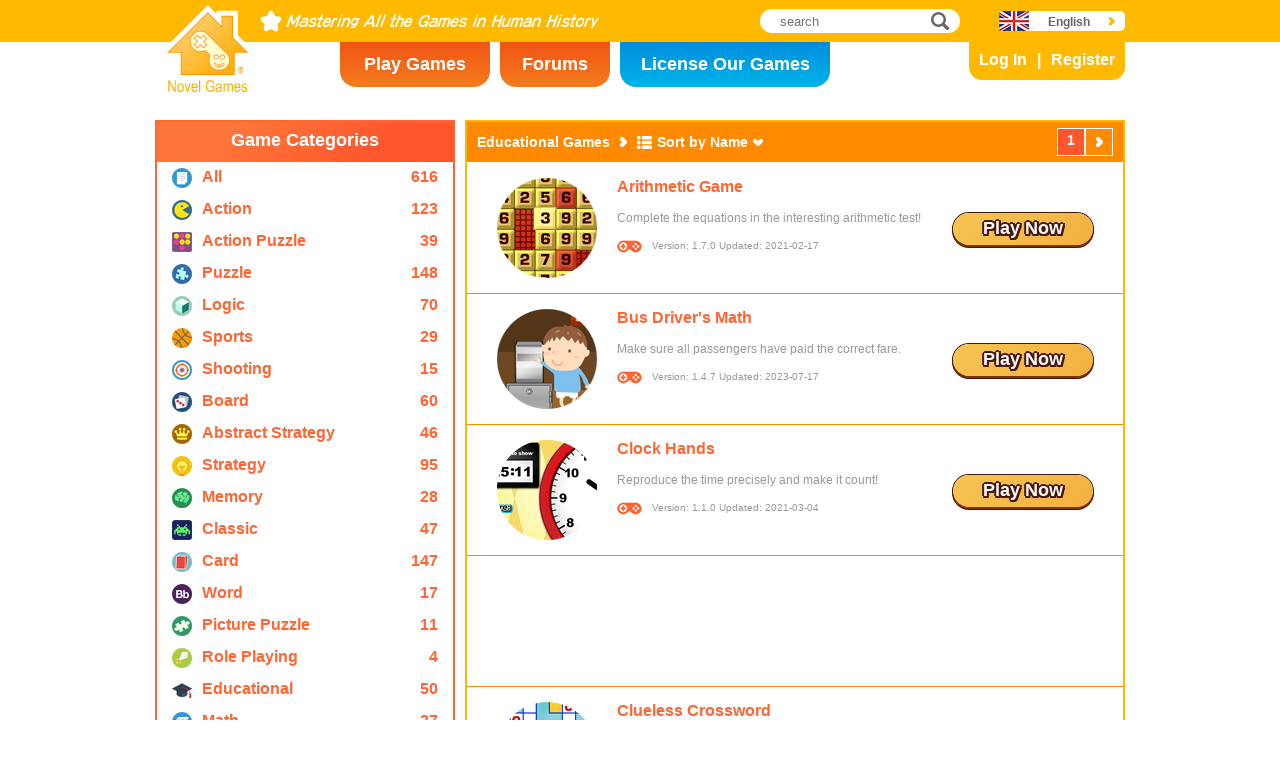

--- FILE ---
content_type: text/html; charset=utf8
request_url: https://www.novelgames.com/en/educational-games/sort-name/
body_size: 5009
content:
<!DOCTYPE html>
<html lang="en">
<head>
<meta charset="utf-8">
<meta name="robots" content="all" />
<title>Educational Games | Novel Games</title>
<meta name="viewport" content="width=device-width, initial-scale=1" />
<meta property="og:title" content="Educational Games | Novel Games" />
<meta property="og:type" content="website" />
<meta property="og:image" content="https://staticz.novelgames.com/style/default/logo.png" />
<meta property="og:url" content="https://www.novelgames.com/en/educational-games/sort-name/" />
<meta property="og:site_name" content="Novel Games" />
<meta property="og:description" content="Play our free Single Player Games. Categories include action, shooting, strategy, puzzle and more. New games will be added every month!" />
<meta property="fb:app_id" content="10365647342" />
<meta name="keywords" content="small flash games, flash games, free flash games, small games, casual games, kid safe games, nonviolent games, online games, online game, free games, free game, computer games, games, game, single player games, single player" />
<meta name="description" content="Play our free Single Player Games. Categories include action, shooting, strategy, puzzle and more. New games will be added every month!" />
<meta name="classification" content="Computer Multimedia" />
<meta name="rating" content="Safe For Kids" />
<meta name="copyright" content="2001 - 2026 Novel Games" />
<link rel="canonical" href="https://www.novelgames.com/en/educational-games/sort-name/"/>
<link rel="icon" type="image/vnd.microsoft.icon" sizes="64x64" href="/en/favicon.ico" />
<link rel="apple-touch-icon" type="image/png" sizes="180x180" href="/en/apple-touch-icon.png" />
<link rel="image_src" href="https://staticz.novelgames.com/style/default/logo.png" />
<link rel="stylesheet" media="(min-width:980px)" href="https://staticz.novelgames.com/style/default/common.25.css" type="text/css" />
<link rel="stylesheet" media="(min-width:980px)" href="https://staticz.novelgames.com/style/default/common_e.11.css" type="text/css" />
<link rel="stylesheet" media="(min-width:750px) and (max-width:979px)" href="https://staticz.novelgames.com/style/default/common750.9.css" type="text/css" />
<link rel="stylesheet" media="(min-width:750px) and (max-width:979px)" href="https://staticz.novelgames.com/style/default/common750_e.css" type="text/css" />
<link rel="stylesheet" media="(max-width:749px)" href="https://staticz.novelgames.com/style/default/common320.8.css" type="text/css" />
<link rel="stylesheet" media="(max-width:749px)" href="https://staticz.novelgames.com/style/default/common320_e.css" type="text/css" />
<link rel="stylesheet" media="(min-width:980px)" href="https://staticz.novelgames.com/style/default/categories.5.css" type="text/css" />
<link rel="stylesheet" media="(min-width:980px)" href="https://staticz.novelgames.com/style/default/gamelist.20.css" type="text/css" />
<link rel="stylesheet" media="(min-width:750px) and (max-width:979px)" href="https://staticz.novelgames.com/style/default/categories.5.css" type="text/css" />
<link rel="stylesheet" media="(min-width:750px) and (max-width:979px)" href="https://staticz.novelgames.com/style/default/gamelist750.8.css" type="text/css" />
<link rel="stylesheet" media="(min-width:750px) and (max-width:979px)" href="https://staticz.novelgames.com/style/default/gamelist750_e.css" type="text/css" />
<link rel="stylesheet" media="(max-width:749px)" href="https://staticz.novelgames.com/style/default/categories.5.css" type="text/css" />
<link rel="stylesheet" media="(max-width:749px)" href="https://staticz.novelgames.com/style/default/gamelist320.9.css" type="text/css" />
<link rel="alternate" type="application/rss+xml" title="Mastering All the Games in Human History | Novel Games" href="https://www.novelgames.com/en/rss/" />
<link rel="alternate" hreflang="en" href="https://www.novelgames.com/en/educational-games/sort-name/" />
<link rel="alternate" hreflang="zh-HK" href="https://www.novelgames.com/zh-HK/educational-games/sort-name/" />
<link rel="alternate" hreflang="zh-TW" href="https://www.novelgames.com/zh-HK/educational-games/sort-name/" />
<link rel="alternate" hreflang="zh-MO" href="https://www.novelgames.com/zh-HK/educational-games/sort-name/" />
<link rel="alternate" hreflang="zh" href="https://www.novelgames.com/zh/educational-games/sort-name/" />
<link rel="alternate" hreflang="es" href="https://www.novelgames.com/es/educational-games/sort-name/" />
<link rel="alternate" hreflang="ja" href="https://www.novelgames.com/ja/educational-games/sort-name/" />
<link rel="alternate" hreflang="pt" href="https://www.novelgames.com/pt/educational-games/sort-name/" />
<link rel="alternate" hreflang="de" href="https://www.novelgames.com/de/educational-games/sort-name/" />
<link rel="alternate" hreflang="ar" href="https://www.novelgames.com/ar/educational-games/sort-name/" />
<link rel="alternate" hreflang="fr" href="https://www.novelgames.com/fr/educational-games/sort-name/" />
<link rel="alternate" hreflang="ru" href="https://www.novelgames.com/ru/educational-games/sort-name/" />
<link rel="alternate" hreflang="ko" href="https://www.novelgames.com/ko/educational-games/sort-name/" />
<link rel="alternate" hreflang="hi" href="https://www.novelgames.com/hi/educational-games/sort-name/" />
<script type="application/ld+json">
{
	"@context" : "http://schema.org",
	"@type" : "Organization",
	"url" : "https://www.novelgames.com",
	"logo" : "https://staticz.novelgames.com/logo.png",
	"contactPoint" : [{
		"@type" : "ContactPoint",
		"telephone" : "+852 27860761",
		"contactType" : "customer service"
	}],
	"sameAs" : [
		"https://www.facebook.com/novelgames",
		"https://www.instagram.com/novel_games",
		"https://twitter.com/Novel_Games",
		"https://www.linkedin.com/company/novel-games-limited"
	]
}
</script>
<script type="application/ld+json">
{
	"@context" : "http://schema.org",
	"@type" : "WebSite",
	"url" : "https://www.novelgames.com",
	"name" : "Novel Games",
	"potentialAction": {
		"@type": "SearchAction",
		"target": "https://www.novelgames.com/search/?s={search_term_string}",
		"query-input": "required name=search_term_string"
	}
}
</script>
<script type="application/ld+json">
{
	"@context" : "http://schema.org",
	"@type" : "BreadcrumbList",
	"itemListElement" : [
		{
			"@type" : "ListItem",
			"position" : 1,
			"item" : {
				"@id" : "https://www.novelgames.com",
				"name" : "Novel Games"
			}
		}
		,{
			"@type" : "ListItem",
			"position" : 2,
			"item" : {
				"@id" : "https://www.novelgames.com/en/games/",
				"name" : "All Games"			}
		}
		,{
			"@type" : "ListItem",
			"position" : 3,
			"item" : {
				"@id" : "https://www.novelgames.com/en/educational-games/sort-name/",
				"name" : "Educational Games"			}
		}
	]
}
</script>
<script type="text/JavaScript" src="https://et.novelgames.com/ads.js?adTagUrl=" defer></script>
<script type="text/JavaScript" src="https://et.novelgames.com/displayEt.js" data-language="en"  defer></script>
<script type="text/JavaScript" src="/en/javascript/common.js" defer></script>
<script type="text/JavaScript" src="/en/javascript/gamelist.js" defer></script>
<script type="text/JavaScript" src="/en/javascript/gameindexpage.js" defer></script>
<!-- Global site tag (gtag.js) - Google Analytics -->
<script async src="https://www.googletagmanager.com/gtag/js?id=G-ZVEKDV2CF7"></script>
<script>
	window.dataLayer = window.dataLayer || [];
	function gtag(){dataLayer.push(arguments);}
	gtag('js', new Date());

	gtag('config', 'G-ZVEKDV2CF7');
</script>
</head>
<body>
<header id="commonHeader">
	<a id="commonLogo" href="https://www.novelgames.com/en/" title="Novel Games">Novel Games</a>
	<div id="commonTagLine">Novel Games - Mastering All the Games in Human History</div>
	<search>
		<input id="commonSearchInput" type="search" placeholder="search"/>
		<a id="commonSearchButton" href="https://www.novelgames.com/en/search/" title="search">search</a>
	</search>
	<nav>
		<a id="commonTabGames" href="https://www.novelgames.com/en/games/" title="Play Games">Play Games</a>
		<a id="commonTabForums" href="https://www.novelgames.com/en/forums/" title="Forums">Forums</a>
		<a id="commonTabLicense" href="https://license.novelgames.com/" title="License Our Games">License Our Games</a>
	</nav>
	<div id="commonNotLoggedIn">
		<a id="commonLoginButton" href="https://account.novelgames.com/en/?redirect=https%3A%2F%2Fwww.novelgames.com%2Fen%2Feducational-games%2Fsort-name%2F" title="Log In">Log In</a>
		<a id="commonRegisterButton" href="https://account.novelgames.com/en/register/?redirect=https%3A%2F%2Fwww.novelgames.com%2Fen%2Feducational-games%2Fsort-name%2F" title="Register">Register</a>
	</div>
	<div id="commonLoggedIn">
		<a id="commonLoggedInPicture"></a>
		<a id="commonLoggedInName">Name</a>
		<div id="commonLoggedInStars">0 / 2735</div>
		<div id="commonLoggedInCoins">0</div>
		<a id="commonLoggedInNotificationsIcon" title="Notifications">Notifications</a>
		<div id="commonLoggedInNotificationsCount">99</div>
	</div>
	<div id="commonAccountPopup">
		<h2>Your Account</h2>
		<a id="commonAccountSettingsButton" href="https://account.novelgames.com/en/?redirect=https%3A%2F%2Fwww.novelgames.com%2Fen%2Feducational-games%2Fsort-name%2F">Settings</a>
		<a id="commonAccountLogoutButton" href="https://account.novelgames.com/en/members/logout.php">Log Out</a>
		<div id="commonAccountLoadingIcon"></div>
	</div>
	<div id="commonNotificationsPopup">
		<h2>Notifications</h2>
		<div id="commonNotificationsNone">You have no new notifications.</div>
		<div id="commonNotificationsList"></div>
	</div>
	<button type="button" id="commonLanguage" title="English">English</button>
	<div id="commonLanguagePopup">
		<h2>Language</h2>
		<a id="commonLanguageLink_c" href="https://www.novelgames.com/zh-HK/educational-games/sort-name/" title="繁體中文">繁體中文</a>
		<a id="commonLanguageLink_sc" href="https://www.novelgames.com/zh/educational-games/sort-name/" title="简体中文">简体中文</a>
		<a id="commonLanguageLink_s" href="https://www.novelgames.com/es/educational-games/sort-name/" title="Español">Español</a>
		<a id="commonLanguageLink_j" href="https://www.novelgames.com/ja/educational-games/sort-name/" title="日本語">日本語</a>
		<a id="commonLanguageLink_p" href="https://www.novelgames.com/pt/educational-games/sort-name/" title="Português">Português</a>
		<a id="commonLanguageLink_g" href="https://www.novelgames.com/de/educational-games/sort-name/" title="Deutsch">Deutsch</a>
		<a id="commonLanguageLink_a" href="https://www.novelgames.com/ar/educational-games/sort-name/" title="العربية">العربية</a>
		<a id="commonLanguageLink_f" href="https://www.novelgames.com/fr/educational-games/sort-name/" title="français">français</a>
		<a id="commonLanguageLink_r" href="https://www.novelgames.com/ru/educational-games/sort-name/" title="Русский">Русский</a>
		<a id="commonLanguageLink_k" href="https://www.novelgames.com/ko/educational-games/sort-name/" title="한국어">한국어</a>
		<a id="commonLanguageLink_i" href="https://www.novelgames.com/hi/educational-games/sort-name/" title="भारतीय">भारतीय</a>
	</div>
	<a id="commonMenuButton" title="Menu">Menu</a>
</header>
<main id="commonMain"><div id="gamelist">
	<section id="gamelistCategories">
		<h2>Game Categories</h2>
		<nav id="gamelistCategoriesContent">
			<a class="gamelistCategory categoriesIconAll" href="/en/games/sort-name/" title="All Games">
				<div class="gamelistCategoryName">All</div>
				<div class="gamelistCategoryCount">616</div>
			</a>
			<a class="gamelistCategory categoriesIcon-action" href="/en/action-games/sort-name/" title="Action Games">
				<div class="gamelistCategoryName">Action</div>
				<div class="gamelistCategoryCount">123</div>
			</a>
			<a class="gamelistCategory categoriesIcon-action-puzzle" href="/en/action-puzzle-games/sort-name/" title="Action Puzzle Games">
				<div class="gamelistCategoryName">Action Puzzle</div>
				<div class="gamelistCategoryCount">39</div>
			</a>
			<a class="gamelistCategory categoriesIcon-puzzle" href="/en/puzzle-games/sort-name/" title="Puzzle Games">
				<div class="gamelistCategoryName">Puzzle</div>
				<div class="gamelistCategoryCount">148</div>
			</a>
			<a class="gamelistCategory categoriesIcon-logic" href="/en/logic-games/sort-name/" title="Logic Games">
				<div class="gamelistCategoryName">Logic</div>
				<div class="gamelistCategoryCount">70</div>
			</a>
			<a class="gamelistCategory categoriesIcon-sports" href="/en/sports-games/sort-name/" title="Sports Games">
				<div class="gamelistCategoryName">Sports</div>
				<div class="gamelistCategoryCount">29</div>
			</a>
			<a class="gamelistCategory categoriesIcon-shooting" href="/en/shooting-games/sort-name/" title="Shooting Games">
				<div class="gamelistCategoryName">Shooting</div>
				<div class="gamelistCategoryCount">15</div>
			</a>
			<a class="gamelistCategory categoriesIcon-board" href="/en/board-games/sort-name/" title="Board Games">
				<div class="gamelistCategoryName">Board</div>
				<div class="gamelistCategoryCount">60</div>
			</a>
			<a class="gamelistCategory categoriesIcon-abstract-strategy" href="/en/abstract-strategy-games/sort-name/" title="Abstract Strategy Games">
				<div class="gamelistCategoryName">Abstract Strategy</div>
				<div class="gamelistCategoryCount">46</div>
			</a>
			<a class="gamelistCategory categoriesIcon-strategy" href="/en/strategy-games/sort-name/" title="Strategy Games">
				<div class="gamelistCategoryName">Strategy</div>
				<div class="gamelistCategoryCount">95</div>
			</a>
			<a class="gamelistCategory categoriesIcon-memory" href="/en/memory-games/sort-name/" title="Memory Games">
				<div class="gamelistCategoryName">Memory</div>
				<div class="gamelistCategoryCount">28</div>
			</a>
			<a class="gamelistCategory categoriesIcon-classic" href="/en/classic-games/sort-name/" title="Classic Games">
				<div class="gamelistCategoryName">Classic</div>
				<div class="gamelistCategoryCount">47</div>
			</a>
			<a class="gamelistCategory categoriesIcon-card" href="/en/card-games/sort-name/" title="Card Games">
				<div class="gamelistCategoryName">Card</div>
				<div class="gamelistCategoryCount">147</div>
			</a>
			<a class="gamelistCategory categoriesIcon-word" href="/en/word-games/sort-name/" title="Word Games">
				<div class="gamelistCategoryName">Word</div>
				<div class="gamelistCategoryCount">17</div>
			</a>
			<a class="gamelistCategory categoriesIcon-picture-puzzle" href="/en/picture-puzzle-games/sort-name/" title="Picture Puzzle Games">
				<div class="gamelistCategoryName">Picture Puzzle</div>
				<div class="gamelistCategoryCount">11</div>
			</a>
			<a class="gamelistCategory categoriesIcon-role-playing" href="/en/role-playing-games/sort-name/" title="Role Playing Games">
				<div class="gamelistCategoryName">Role Playing</div>
				<div class="gamelistCategoryCount">4</div>
			</a>
			<a class="gamelistCategory categoriesIcon-educational" href="/en/educational-games/sort-name/" title="Educational Games">
				<div class="gamelistCategoryName">Educational</div>
				<div class="gamelistCategoryCount">50</div>
			</a>
			<a class="gamelistCategory categoriesIcon-math" href="/en/math-games/sort-name/" title="Math Games">
				<div class="gamelistCategoryName">Math</div>
				<div class="gamelistCategoryCount">27</div>
			</a>
			<a class="gamelistCategory categoriesIcon-music" href="/en/music-games/sort-name/" title="Music Games">
				<div class="gamelistCategoryName">Music</div>
				<div class="gamelistCategoryCount">3</div>
			</a>
			<a class="gamelistCategory categoriesIcon-design" href="/en/design-games/sort-name/" title="Design Games">
				<div class="gamelistCategoryName">Design</div>
				<div class="gamelistCategoryCount">3</div>
			</a>
			<a class="gamelistCategory categoriesIcon-maze" href="/en/maze-games/sort-name/" title="Maze Games">
				<div class="gamelistCategoryName">Maze</div>
				<div class="gamelistCategoryCount">8</div>
			</a>
			<a class="gamelistCategory categoriesIcon-eyesight" href="/en/eyesight-games/sort-name/" title="Eyesight Games">
				<div class="gamelistCategoryName">Eyesight</div>
				<div class="gamelistCategoryCount">10</div>
			</a>
			<a class="gamelistCategory categoriesIcon-sudoku" href="/en/sudoku-games/sort-name/" title="Sudoku Games">
				<div class="gamelistCategoryName">Sudoku</div>
				<div class="gamelistCategoryCount">15</div>
			</a>
			<a class="gamelistCategory categoriesIcon-quiz" href="/en/quiz-games/sort-name/" title="Quiz Games">
				<div class="gamelistCategoryName">Quiz</div>
				<div class="gamelistCategoryCount">7</div>
			</a>
			<a class="gamelistCategory categoriesIcon-typing" href="/en/typing-games/sort-name/" title="Typing Games">
				<div class="gamelistCategoryName">Typing</div>
				<div class="gamelistCategoryCount">4</div>
			</a>
			<a class="gamelistCategory categoriesIcon-driving" href="/en/driving-games/sort-name/" title="Driving Games">
				<div class="gamelistCategoryName">Driving</div>
				<div class="gamelistCategoryCount">6</div>
			</a>
			<a class="gamelistCategory categoriesIcon-casino" href="/en/casino-games/sort-name/" title="Casino Games">
				<div class="gamelistCategoryName">Casino</div>
				<div class="gamelistCategoryCount">4</div>
			</a>
			<a class="gamelistCategory categoriesIconSpGames" href="/en/single-player-games/sort-name/" title="Single Player Games">
				<div class="gamelistCategoryName">Single Player</div>
				<div class="gamelistCategoryCount">547</div>
			</a>
			<a class="gamelistCategory categoriesIconMpGames" href="/en/multi-player-games/sort-name/" title="Multi Player Games">
				<div class="gamelistCategoryName">Multi Player</div>
				<div class="gamelistCategoryCount">69</div>
			</a>
		</nav>
	</section>
	<span class="commonEt gamelistEtBottomLeftHolder" data-et-slot-name="gameListBottomLeft"></span>
	<ins class="commonEt gamelistEtBottomLeft750Holder" data-et-slot-name="gameListBottomLeft750"></ins>
	<div id="gamelistGames">
		<h2>Educational Games</h2>
		<a id="gamelistSort">Sort by Name</a>
		<div id="gamelistSortPopup">
			<a href="https://www.novelgames.com/en/educational-games/">Sort by Date</a>
			<a href="https://www.novelgames.com/en/educational-games/sort-popularity/">Sort by Popularity</a>
			<div class="gamelistSortPopup_selected">Sort by Name</div>
			<a href="https://www.novelgames.com/en/educational-games/sort-mastery-name/">Sort by Mastery Level</a>
			<a href="https://www.novelgames.com/en/educational-games/sort-mastered-name/">Sort by Most Mastered</a>
		</div>
		<div id="gamelistPagesTop">
			<a class="commonPreviousPageNoText" href="https://www.novelgames.com/en/educational-games/sort-name/" title="Previous"  style="display:none">Previous</a>
				<div class="commonPage_active">1</div>
				<a class="commonNextPageNoText" href="https://www.novelgames.com/en/educational-games/sort-name/page-2/" title="Next" >Next</a>
		</div>
			<div id="gamelistGamesContents">
				<section class="gamelistGame">
					<a class="gamelistGameIcon" href="/en/arithmetic/" title="Arithmetic Game"><img src="https://staticz.novelgames.com/games/arithmetic/icon100.webp" width="100" height="100" alt="Arithmetic Game" /></a>
					<h2 class="gamelistGameName"><a href="/en/arithmetic/" title="Arithmetic Game">Arithmetic Game</a></h2>
					<div class="gamelistGameDescriptions">Complete the equations in the interesting arithmetic test!</div>
					<div id="commonGameVersion_arithmetic" class="commonGameVersion">Version: 1.7.0 Updated: 2021-02-17</div>
					<div id="commonMasteryLevel_arithmetic" class="commonMasteryLevel">Your Mastery Level:</div>
					<a class="commonPlayNowButton" href="/en/arithmetic/" title="Play Now">Play Now</a>
				</section>
				<section class="gamelistGame">
					<a class="gamelistGameIcon" href="/en/busmath/" title="Bus Driver's Math"><img src="https://staticz.novelgames.com/games/busmath/icon100.webp" width="100" height="100" alt="Bus Driver's Math" /></a>
					<h2 class="gamelistGameName"><a href="/en/busmath/" title="Bus Driver's Math">Bus Driver's Math</a></h2>
					<div class="gamelistGameDescriptions">Make sure all passengers have paid the correct fare.</div>
					<div id="commonGameVersion_busmath" class="commonGameVersion">Version: 1.4.7 Updated: 2023-07-17</div>
					<div id="commonMasteryLevel_busmath" class="commonMasteryLevel">Your Mastery Level:</div>
					<a class="commonPlayNowButton" href="/en/busmath/" title="Play Now">Play Now</a>
				</section>
				<section class="gamelistGame">
					<a class="gamelistGameIcon" href="/en/clockhands/" title="Clock Hands"><img src="https://staticz.novelgames.com/games/clockhands/icon100.webp" width="100" height="100" alt="Clock Hands" /></a>
					<h2 class="gamelistGameName"><a href="/en/clockhands/" title="Clock Hands">Clock Hands</a></h2>
					<div class="gamelistGameDescriptions">Reproduce the time precisely and make it count!</div>
					<div id="commonGameVersion_clockhands" class="commonGameVersion">Version: 1.1.0 Updated: 2021-03-04</div>
					<div id="commonMasteryLevel_clockhands" class="commonMasteryLevel">Your Mastery Level:</div>
					<a class="commonPlayNowButton" href="/en/clockhands/" title="Play Now">Play Now</a>
				</section>
				<div class="commonEt gamelistGame gamelistEtInFeed" data-et-slot-name="gameListInFeed"></div>
				<div class="commonEt gamelistGame gamelistEtInFeed750" data-et-slot-name="gameListInFeed750"></div>
				<div class="commonEt gamelistGame gamelistEtInFeed320" data-et-slot-name="gameListInFeed320"></div>
				<section class="gamelistGame">
					<a class="gamelistGameIcon" href="/en/crossword2/" title="Clueless Crossword"><img src="https://staticz.novelgames.com/games/crossword2/icon100.webp" width="100" height="100" alt="Clueless Crossword" /></a>
					<h2 class="gamelistGameName"><a href="/en/crossword2/" title="Clueless Crossword">Clueless Crossword</a></h2>
					<div class="gamelistGameDescriptions">Can you decode the crossword without hints?</div>
					<div id="commonGameVersion_crossword2" class="commonGameVersion">Version: 1.6.11 Updated: 2022-08-18</div>
					<div id="commonMasteryLevel_crossword2" class="commonMasteryLevel">Your Mastery Level:</div>
					<a class="commonPlayNowButton" href="/en/crossword2/" title="Play Now">Play Now</a>
				</section>
				<section class="gamelistGame">
					<a class="gamelistGameIcon" href="/en/codebreaking/" title="Code Breaking"><img src="https://staticz.novelgames.com/games/codebreaking/icon100.webp" width="100" height="100" alt="Code Breaking" /></a>
					<h2 class="gamelistGameName"><a href="/en/codebreaking/" title="Code Breaking">Code Breaking</a></h2>
					<div class="gamelistGameDescriptions">Decrypt the secret codes to reveal the hidden message!</div>
					<div id="commonGameVersion_codebreaking" class="commonGameVersion">Version: 1.7.3 Updated: 2021-09-20</div>
					<div id="commonMasteryLevel_codebreaking" class="commonMasteryLevel">Your Mastery Level:</div>
					<a class="commonPlayNowButton" href="/en/codebreaking/" title="Play Now">Play Now</a>
				</section>
				<section class="gamelistGame">
					<a class="gamelistGameIcon" href="/en/colourmixing/" title="Colour Mixing"><img src="https://staticz.novelgames.com/games/colourmixing/icon100.webp" width="100" height="100" alt="Colour Mixing" /></a>
					<h2 class="gamelistGameName"><a href="/en/colourmixing/" title="Colour Mixing">Colour Mixing</a></h2>
					<div class="gamelistGameDescriptions">Mix the palette by casting the magic of colors.</div>
					<div id="commonGameVersion_colourmixing" class="commonGameVersion">Version: 1.2.2 Updated: 2021-04-23</div>
					<div id="commonMasteryLevel_colourmixing" class="commonMasteryLevel">Your Mastery Level:</div>
					<a class="commonPlayNowButton" href="/en/colourmixing/" title="Play Now">Play Now</a>
				</section>
				<div class="commonEt gamelistGame gamelistEtInFeed" data-et-slot-name="gameListInFeed"></div>
				<div class="commonEt gamelistGame gamelistEtInFeed750" data-et-slot-name="gameListInFeed750"></div>
				<div class="commonEt gamelistGame gamelistEtInFeed320" data-et-slot-name="gameListInFeed320"></div>
				<section class="gamelistGame">
					<a class="gamelistGameIcon" href="/en/cubes/" title="Count the Cubes"><img src="https://staticz.novelgames.com/games/cubes/icon100.webp" width="100" height="100" alt="Count the Cubes" /></a>
					<h2 class="gamelistGameName"><a href="/en/cubes/" title="Count the Cubes">Count the Cubes</a></h2>
					<div class="gamelistGameDescriptions">Can you spot the exact number of cubes immediately?</div>
					<div id="commonGameVersion_cubes" class="commonGameVersion">Version: 1.5.0 Updated: 2021-10-16</div>
					<div id="commonMasteryLevel_cubes" class="commonMasteryLevel">Your Mastery Level:</div>
					<a class="commonPlayNowButton" href="/en/cubes/" title="Play Now">Play Now</a>
				</section>
				<section class="gamelistGame">
					<a class="gamelistGameIcon" href="/en/crossword/" title="Crossword Puzzle"><img src="https://staticz.novelgames.com/games/crossword/icon100.webp" width="100" height="100" alt="Crossword Puzzle" /></a>
					<h2 class="gamelistGameName"><a href="/en/crossword/" title="Crossword Puzzle">Crossword Puzzle</a></h2>
					<div class="gamelistGameDescriptions">Solve the puzzle with the given hints.</div>
					<div id="commonGameVersion_crossword" class="commonGameVersion">Version: 1.9.0 Updated: 2020-10-15</div>
					<div id="commonMasteryLevel_crossword" class="commonMasteryLevel">Your Mastery Level:</div>
					<a class="commonPlayNowButton" href="/en/crossword/" title="Play Now">Play Now</a>
				</section>
				<section class="gamelistGame">
					<a class="gamelistGameIcon" href="/en/drum/" title="Drum Beats"><img src="https://staticz.novelgames.com/games/drum/icon100.webp" width="100" height="100" alt="Drum Beats" /></a>
					<h2 class="gamelistGameName"><a href="/en/drum/" title="Drum Beats">Drum Beats</a></h2>
					<div class="gamelistGameDescriptions">Repeat the energetic rhythm and beat the drum!</div>
					<div id="commonGameVersion_drum" class="commonGameVersion">Version: 1.6.0 Updated: 2020-09-10</div>
					<div id="commonMasteryLevel_drum" class="commonMasteryLevel">Your Mastery Level:</div>
					<a class="commonPlayNowButton" href="/en/drum/" title="Play Now">Play Now</a>
				</section>
				<section class="gamelistGame commonTemplate">
					<a class="gamelistGameIcon" href="" title=""><img src="" width="100" height="100" alt="" /></a>
					<h2 class="gamelistGameName"><a href="" title=""></a></h2>
					<div class="gamelistGameDescriptions"></div>
					<div id="commonGameVersion_" class="commonGameVersion">Version: #[VERSION] Updated: #[DATE]</div>
					<div id="commonMasteryLevel_" class="commonMasteryLevel">Your Mastery Level:</div>
					<div id="commonOnlinePlayersText_" class="commonOnlinePlayersText">Players Online: ?</div>
					<a class="commonPlayNowButton" href="" title="Play Now">Play Now</a>
					<div class="commonNewIcon">New</div>
					<div class="commonUpdatedIcon">Updated</div>
				</section>
				<div class="commonEt gamelistGame commonTemplate gamelistEtInFeed" data-et-slot-name="gameListInFeed"></div>
				<div class="commonEt gamelistGame commonTemplate gamelistEtInFeed750" data-et-slot-name="gameListInFeed750"></div>
				<div class="commonEt gamelistGame commonTemplate gamelistEtInFeed320" data-et-slot-name="gameListInFeed320"></div>
		</div>
		<div id="gamelistLoading"></div>
		<div id="gamelistBottom">
		<div id="gamelistPagesBottom">
			<a class="commonPreviousPage" href="https://www.novelgames.com/en/educational-games/sort-name/" title="Previous"  style="display:none">Previous</a>
				<div class="commonPage_active">1</div>
				<a class="commonPage" href="https://www.novelgames.com/en/educational-games/sort-name/page-2/" title="2">2</a>
				<a class="commonPage" href="https://www.novelgames.com/en/educational-games/sort-name/page-3/" title="3">3</a>
				<div class="commonPage_dots">...</div>
				<a class="commonPage" href="https://www.novelgames.com/en/educational-games/sort-name/page-6/" title="6">6</a>
				<a class="commonPage commonTemplate" href="https://www.novelgames.com/en/educational-games/sort-name/page-99/" title="99">99</a>
				<div class="commonPage_active commonTemplate">99</div>
				<div class="commonPage_dots commonTemplate">...</div>
				<a class="commonNextPage" href="https://www.novelgames.com/en/educational-games/sort-name/page-2/" title="Next" >Next</a>
		</div>
			</div>
	</div></div>
</main>
<footer id="commonFooter">
	<a id="commonFooterFacebookIcon" href="https://www.facebook.com/novelgames" title="Facebook">Facebook</a>
	<a id="commonFooterInstagramIcon" href="https://www.instagram.com/novel_games" title="Instagram">Instagram</a>
	<a id="commonFooterTwitterIcon" href="https://twitter.com/Novel_Games" title="Twitter">Twitter</a>
	<a id="commonFooterLinkedInIcon" href="https://www.linkedin.com/company/novel-games-limited" title="LinkedIn">LinkedIn</a>
	<a id="commonFooterRSSIcon" href="https://www.novelgames.com/en/rss/" title="RSS">RSS</a>

	<nav id="commonFooterLinks">
		<a href="https://www.novelgames.com/en/suggestagame/" >Suggest a Game</a><a
		href="https://www.novelgames.com/en/contactus/">Contact Us</a><a
		href="https://www.novelgames.com/en/adreports/" >Report Inappropriate Ads</a><a
		href="https://www.novelgames.com/en/sitemap/">Site Map</a><a
		href="https://www.novelgames.com/en/pressreleases/">Press Releases</a><a
		href="https://www.novelgames.com/en/aboutus/" >About Us</a><a
		href="https://www.novelgames.com/en/career/" >Career Opportunities</a><a
		href="https://www.novelgames.com/en/privacystatement/">Privacy Statement</a>
	</nav>
	
	<div id="commonCopyright">Copyright &copy; 2001 - 2026 Novel Games Limited. All Rights Reserved.</div>
	<div id="commonTrademark">Trademarks mentioned are the properties of their respective owners.</div>
</footer>
</body>
</html>

--- FILE ---
content_type: text/html; charset=utf-8
request_url: https://www.google.com/recaptcha/api2/aframe
body_size: 267
content:
<!DOCTYPE HTML><html><head><meta http-equiv="content-type" content="text/html; charset=UTF-8"></head><body><script nonce="MTPAIFsQRrY14LcgGnmXbw">/** Anti-fraud and anti-abuse applications only. See google.com/recaptcha */ try{var clients={'sodar':'https://pagead2.googlesyndication.com/pagead/sodar?'};window.addEventListener("message",function(a){try{if(a.source===window.parent){var b=JSON.parse(a.data);var c=clients[b['id']];if(c){var d=document.createElement('img');d.src=c+b['params']+'&rc='+(localStorage.getItem("rc::a")?sessionStorage.getItem("rc::b"):"");window.document.body.appendChild(d);sessionStorage.setItem("rc::e",parseInt(sessionStorage.getItem("rc::e")||0)+1);localStorage.setItem("rc::h",'1769108348731');}}}catch(b){}});window.parent.postMessage("_grecaptcha_ready", "*");}catch(b){}</script></body></html>